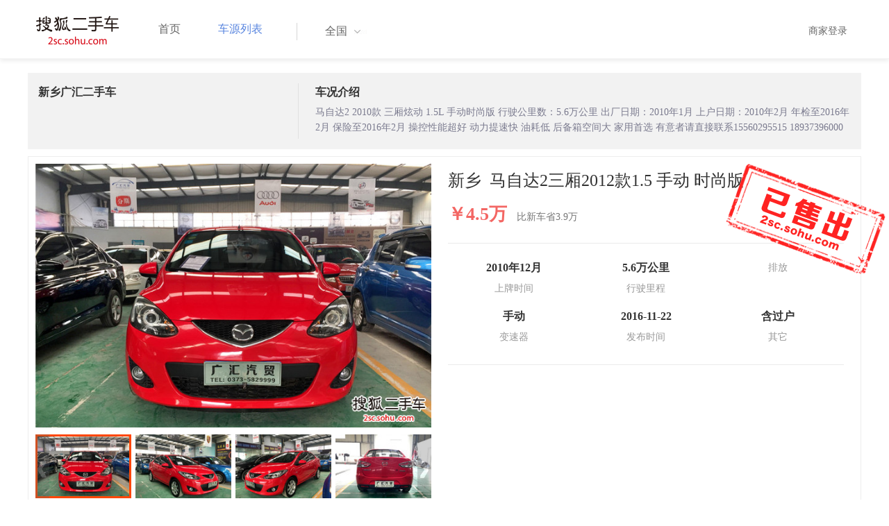

--- FILE ---
content_type: text/html;charset=UTF-8
request_url: http://2sc.sohu.com/hn-xinxiang/buycar/carinfo_sohu_1912744.shtml
body_size: 30710
content:
<!DOCTYPE html PUBLIC "-//W3C//DTD XHTML 1.0 Transitional//EN" "http://www.w3.org/TR/xhtml1/DTD/xhtml1-transitional.dtd">
<html>
<head>
    <meta http-equiv="Content-Type" content="text/html; charset=UTF-8">
    <title>郑州二手别克GL8 Avenir2020款六座贤礼版 42.2万元 6629066_郑州鑫方圆二手车_搜狐二手车</title>
    <meta name="keywords"
          content="郑州二手别克GL8 Avenir2020款六座贤礼版，二手 别克，二手 别克GL8 Avenir ，郑州二手车，搜狐二手车"/>
    <meta name="description"
          content="别克GL8 Avenir别克GL8 Avenir2020款六座贤礼版 ， "/>
    <link rel="shortcut icon" type="image/x-icon" href="/favicon.ico">
    <link rel="stylesheet" type="text/css"
          href="//m3.auto.itc.cn/car/theme/2sc/20150302/style/cardetail/carinfo_boots201706291712.css">
    <link rel="stylesheet" type="text/css"
          href="//m3.auto.itc.cn/car/theme/2sc/20150302/style/cardetail/cardetail170912.css">
    <script type="text/javascript" src="//m3.auto.itc.cn/car/theme/2sc/20150302/js/jquery-1.11.2.js"></script>
    <script type="text/javascript" src="//m3.auto.itc.cn/car/theme/2sc/20150302/js/jquery-ui.min.js"></script>
    <script type="text/javascript" src="//m3.auto.itc.cn/car/theme/2sc/20150302/js/jquery.qrcode.min.js"></script>
    <script type="text/javascript">

</script>
</head>
<body>
<link rel="stylesheet" type="text/css" href="//m3.auto.itc.cn/car/theme/2sc/20150302/style/header170418.css"/>
<style>
    html,
    body {
        font-family: 'Microsoft YaHei', Tahoma, Verdana;
    }
    .yy_subwrap .lk2{ right:160px;}
    .yy_subwrap{ margin-top:40px;}
</style>
<!-- 导航栏 -->
<div class="navbar-wrapper">
    <div class="container">
        <nav class="navbar navbar-inverse navbar-static-top" role="navigation">
            <div class="container">
                <div class="navbar-header">
                    <h1 class="navbar-brand"><a href="/"><img
                                    src="//m3.auto.itc.cn/car/theme/2sc/20150302/images/logo.png" alt="搜狐二手车"></a></h1>
                </div>
                <div id="navbar">
                    <ul class="nav navbar-nav" role="menu">
                        <li >
                            <a href="/">首页</a>
                        </li>
                        <li class="active">
                            <a href="/buycar/">车源列表</a>
                        </li>
                    </ul>
                    <div class="city">
                        <div id="city-box" class="clearfix">
                            <span id="J_city_show" class="J_city">全国</span><i class="J_city"></i>
                        </div>
                        <div id="city-select-box" class="city-open">
                            <div class="city-wrap clearfix">
                                <div class="area-box" id="areabox">
                                    <div class="hot-city">

                                    </div>
                                    <div class="area-city">

                                    </div>
                                    <div style="display:none;" class="city-box"></div>
                                </div>
                            </div>
                        </div>
                    </div>
                    <div class="userview">
                        <div class="user">
                            <p>&nbsp;&nbsp;

                                <a href="https://2sc.sohu.com/ctb/" target="_blank">商家登录</a></p>
                        </div>

                    </div>
                </div>
            </div>

        </nav>
    </div>
</div>

<script type="text/javascript">
    var modelid =4178;
    var trimmid =123914;
    var entertrimmname = '马自达2三厢2012款1.5 手动 时尚版';
    var link = '/buycar/carinfo_sohu_1912744.shtml';
    var carid = '1912744';
    var price = '42.2';
    var picUrl = '//590233ee4fbb3.cdn.sohucs.com/auto/1-auto5541563464925751646099847168';
    var mileageStr = '5.6万公里';
    var firstLicenseDate = '2010年12月';
    var cityname = '郑州';
    var dealerId = '394732';
    var brandid = '190';
    var modelYear = '2012';
    var licenseProvince = '410000';
    var licenseCity = '410700';
    var mileage = '5.6万公里';
    var carflag1 =3;
    var _cityUrl = "/buycar/";
</script>

<div class="dealer-info clearfix">
    <div class="col-md-3">
        <div class="dealer-title">
            <ul class="dealer_bq">
                <li></li>
                <li></li>
                <li>
                </li>
            </ul>
            <h3>新乡广汇二手车</h3>
            <div class="dealer-profile">
                <span class="r"></span><label
                        class="message"></label>
            </div>
            <div class="dealer-bot"></div>

        </div>
    </div>
    <div class="col-md-9">
        <h3>车况介绍</h3>
        <div class="tip-message" title="">马自达2 2010款 三厢炫动 1.5L 手动时尚版   行驶公里数：5.6万公里   出厂日期：2010年1月  上户日期：2010年2月   年检至2016年2月  保险至2016年2月   
操控性能超好  动力提速快 油耗低   
后备箱空间大 家用首选

有意者请直接联系15560295515  18937396000
【支持分期付款和置换】
购买广汇二手车，送终身免费保养（机油和机滤），一年或两万公里（发动机和变数箱）。</div>
    </div>
</div>

<div class="car-info">
    <div class="car-info-tbox">
        <div id="a-img" class="picture-browse">
            <a id="bigLinkMore"
               href="/buycar/carinfo_sohu_1912744.shtml"
               target="_blank" title="马自达2三厢2012款1.5 手动 时尚版" class="pic-img">
                <img width="570" height="380" class="pic" src="//590233ee4fbb3.cdn.sohucs.com/x/m_-135x55_1_2sc-logo1.png/auto/1-auto2655553-6851617101451786970621_z648x432"
                     alt="马自达2三厢2012款1.5 手动 时尚版"></a>

            <div class="img-nav clearfix">
                <a class="btn-l-s" id="btnleft2" href="javascript:;"></a>
                <a class="btn-r-s" id="btnright2" href="javascript:;"></a>

                <div class="clearfix" style="overflow:hidden;width:570px; height:100px; overflow:hidden;">
                    <ul class="clearfix">
                        <input type="hidden" value="0"/>
                        <li data-index="0" class="cur">

                            <a id="smallLinkMore"
                               href="/buycar/carinfo_sohu_1912744.shtml"
                               target="_blank"
                               title="马自达2三厢2012款1.5 手动 时尚版">
                                <img src="//590233ee4fbb3.cdn.sohucs.com/auto/1-auto2655553-6851617101451786970621_z150x100" big="//590233ee4fbb3.cdn.sohucs.com/x/m_-135x55_1_2sc-logo1.png/auto/1-auto2655553-6851617101451786970621_z648x432"
                                     alt="马自达2三厢2012款1.5 手动 时尚版"/>
                            </a>
                        </li>
                        <input type="hidden" value="1"/>
                        <li data-index="1">

                            <a id="smallLinkMore"
                               href="/buycar/carinfo_sohu_1912744.shtml"
                               target="_blank"
                               title="马自达2三厢2012款1.5 手动 时尚版">
                                <img src="//590233ee4fbb3.cdn.sohucs.com/auto/1-auto4500558-6851616791451786970824_z150x100" big="//590233ee4fbb3.cdn.sohucs.com/x/m_-135x55_1_2sc-logo1.png/auto/1-auto4500558-6851616791451786970824_z648x432"
                                     alt="马自达2三厢2012款1.5 手动 时尚版"/>
                            </a>
                        </li>
                        <input type="hidden" value="2"/>
                        <li data-index="2">

                            <a id="smallLinkMore"
                               href="/buycar/carinfo_sohu_1912744.shtml"
                               target="_blank"
                               title="马自达2三厢2012款1.5 手动 时尚版">
                                <img src="//590233ee4fbb3.cdn.sohucs.com/auto/1-auto8803616-6851616481451786971000_z150x100" big="//590233ee4fbb3.cdn.sohucs.com/x/m_-135x55_1_2sc-logo1.png/auto/1-auto8803616-6851616481451786971000_z648x432"
                                     alt="马自达2三厢2012款1.5 手动 时尚版"/>
                            </a>
                        </li>
                        <input type="hidden" value="3"/>
                        <li data-index="3">

                            <a id="smallLinkMore"
                               href="/buycar/carinfo_sohu_1912744.shtml"
                               target="_blank"
                               title="马自达2三厢2012款1.5 手动 时尚版">
                                <img src="//590233ee4fbb3.cdn.sohucs.com/auto/1-auto9719339-6851616171451786861535_z150x100" big="//590233ee4fbb3.cdn.sohucs.com/x/m_-135x55_1_2sc-logo1.png/auto/1-auto9719339-6851616171451786861535_z648x432"
                                     alt="马自达2三厢2012款1.5 手动 时尚版"/>
                            </a>
                        </li>
                        <input type="hidden" value="4"/>
                        <li data-index="4">

                            <a id="smallLinkMore"
                               href="/buycar/carinfo_sohu_1912744.shtml"
                               target="_blank"
                               title="马自达2三厢2012款1.5 手动 时尚版">
                                <img src="//590233ee4fbb3.cdn.sohucs.com/auto/1-auto8121263-6851609351451786861679_z150x100" big="//590233ee4fbb3.cdn.sohucs.com/x/m_-135x55_1_2sc-logo1.png/auto/1-auto8121263-6851609351451786861679_z648x432"
                                     alt="马自达2三厢2012款1.5 手动 时尚版"/>
                            </a>
                        </li>
                        <input type="hidden" value="5"/>
                        <li data-index="5">

                            <a id="smallLinkMore"
                               href="/buycar/carinfo_sohu_1912744.shtml"
                               target="_blank"
                               title="马自达2三厢2012款1.5 手动 时尚版">
                                <img src="//590233ee4fbb3.cdn.sohucs.com/auto/1-auto6495394-6851609041451786861861_z150x100" big="//590233ee4fbb3.cdn.sohucs.com/x/m_-135x55_1_2sc-logo1.png/auto/1-auto6495394-6851609041451786861861_z648x432"
                                     alt="马自达2三厢2012款1.5 手动 时尚版"/>
                            </a>
                        </li>
                        <input type="hidden" value="6"/>
                        <li data-index="6">

                            <a id="smallLinkMore"
                               href="/buycar/carinfo_sohu_1912744.shtml"
                               target="_blank"
                               title="马自达2三厢2012款1.5 手动 时尚版">
                                <img src="//590233ee4fbb3.cdn.sohucs.com/auto/1-auto4464676-6851608731451786971594_z150x100" big="//590233ee4fbb3.cdn.sohucs.com/x/m_-135x55_1_2sc-logo1.png/auto/1-auto4464676-6851608731451786971594_z648x432"
                                     alt="马自达2三厢2012款1.5 手动 时尚版"/>
                            </a>
                        </li>
                        <input type="hidden" value="7"/>
                        <li data-index="7">

                            <a id="smallLinkMore"
                               href="/buycar/carinfo_sohu_1912744.shtml"
                               target="_blank"
                               title="马自达2三厢2012款1.5 手动 时尚版">
                                <img src="//590233ee4fbb3.cdn.sohucs.com/auto/1-auto1829012-6851608421451786971738_z150x100" big="//590233ee4fbb3.cdn.sohucs.com/x/m_-135x55_1_2sc-logo1.png/auto/1-auto1829012-6851608421451786971738_z648x432"
                                     alt="马自达2三厢2012款1.5 手动 时尚版"/>
                            </a>
                        </li>
                        <input type="hidden" value="8"/>
                        <li data-index="8">

                            <a id="smallLinkMore"
                               href="/buycar/carinfo_sohu_1912744.shtml"
                               target="_blank"
                               title="马自达2三厢2012款1.5 手动 时尚版">
                                <img src="//590233ee4fbb3.cdn.sohucs.com/auto/1-auto1744768-6851608111451786862269_z150x100" big="//590233ee4fbb3.cdn.sohucs.com/x/m_-135x55_1_2sc-logo1.png/auto/1-auto1744768-6851608111451786862269_z648x432"
                                     alt="马自达2三厢2012款1.5 手动 时尚版"/>
                            </a>
                        </li>
                        <input type="hidden" value="9"/>
                        <li data-index="9">

                            <a id="smallLinkMore"
                               href="/buycar/carinfo_sohu_1912744.shtml"
                               target="_blank"
                               title="马自达2三厢2012款1.5 手动 时尚版">
                                <img src="//590233ee4fbb3.cdn.sohucs.com/auto/1-auto9312166-6851607801451786971994_z150x100" big="//590233ee4fbb3.cdn.sohucs.com/x/m_-135x55_1_2sc-logo1.png/auto/1-auto9312166-6851607801451786971994_z648x432"
                                     alt="马自达2三厢2012款1.5 手动 时尚版"/>
                            </a>
                        </li>
                        <input type="hidden" value="10"/>
                        <li data-index="10">

                            <a id="smallLinkMore"
                               href="/buycar/carinfo_sohu_1912744.shtml"
                               target="_blank"
                               title="马自达2三厢2012款1.5 手动 时尚版">
                                <img src="//590233ee4fbb3.cdn.sohucs.com/auto/1-auto3877809-6851607491451786862582_z150x100" big="//590233ee4fbb3.cdn.sohucs.com/x/m_-135x55_1_2sc-logo1.png/auto/1-auto3877809-6851607491451786862582_z648x432"
                                     alt="马自达2三厢2012款1.5 手动 时尚版"/>
                            </a>
                        </li>
                        <input type="hidden" value="11"/>
                        <li data-index="11">

                            <a id="smallLinkMore"
                               href="/buycar/carinfo_sohu_1912744.shtml"
                               target="_blank"
                               title="马自达2三厢2012款1.5 手动 时尚版">
                                <img src="//590233ee4fbb3.cdn.sohucs.com/auto/1-auto4232223-6851606871451786975300_z150x100" big="//590233ee4fbb3.cdn.sohucs.com/x/m_-135x55_1_2sc-logo1.png/auto/1-auto4232223-6851606871451786975300_z648x432"
                                     alt="马自达2三厢2012款1.5 手动 时尚版"/>
                            </a>
                        </li>
                    </ul>
                </div>
            </div>
        </div>


        <div class="car-detail">
            <div class="car-detail-head">
                <h3>新乡&nbsp;&nbsp;马自达2三厢2012款1.5 手动 时尚版
                </h3>

            </div>

            <div class="car-detail-askprice"><span class="car-price">￥4.5万</span>
                 <span class="car-price-new">比新车省3.9万</span>
            </div>
            <ul class="info_txt">
                <li><strong>2010年12月</strong>上牌时间</li>
                <li><strong>5.6万公里</strong>行驶里程
                </li>
                <li><strong><span class="car-extra-attr"></span></strong>排放</li>
                <li><strong>手动</strong>变速器
                </li>
                <li><strong>2016-11-22</strong>发布时间
                </li>
                <li><strong>含过户</strong>其它
                </li>
            </ul>

                <div class="sellico"></div>

        </div>
    </div>

</div>


<!----s= 卖车浮层--->
<div class="sidcarbox" id="CarBtn"><a href="#">点<br/>我<br/>卖<br/>车</a></div>
<div class="shadbox" id="CarShadow"></div>
<div class="buybox" id="CarLayer">
    <a href="javascript:void(0)" class="close">&times;</a>

    <div class="tx_fcmain">
        <strong>降价提醒</strong>

        <p>车主降价时，第一时间通知我</p>

        <div class="inputbox"><input name="" type="text" placeholder="请输入您的手机号"/></div>
        <div class="mztipbox">

            <input type="checkbox" id="agreementBtn2" style="vertical-align: top;"/>&nbsp;&nbsp;我已经同意<a href="//mobile.auto.sohu.com/policy/index.html" target="_blank">搜狐汽车隐私政策</a></div>
        <a href="#" class="btn">确定</a>
    </div>
    <div class="success-box"><p><strong>提交成功</strong>卖家收到信息第一时间联系您</p></div>
</div>

<div class="buybox" id="CarLayer1">
    <a href="javascript:void(0)" class="close">&times;</a>

    <div class="tx_fcmain">
        <strong>询问底价</strong>

        <p>车主收到消息后，第一时间联系我</p>

        <div class="inputbox"><input name="" type="text" placeholder="请输入您的手机号"/></div>
        <div class="mztipbox">

            <input type="checkbox" id="agreementBtn1" style="vertical-align: top;"/>&nbsp;&nbsp;我已经同意<a href="//mobile.auto.sohu.com/policy/index.html" target="_blank">搜狐汽车隐私政策</a></div>
        <a href="#" class="btn">确定</a>
    </div>
    <div class="success-box"><p><strong>提交成功</strong>卖家收到信息第一时间联系您</p></div>
</div>

<!----e= 卖车浮层--->
<div class="space30"></div>


<div class="car-param">
    <div id="submenutl" class="submenutl">
        <ul class="car-banner">
            <li><a data="a-param" href="#a-param">车辆参数</a></li>
            <li><a data="a-big-img" href="#a-big-img">车辆照片</a></li>
            <li ><a data="a-addr" href="#a-addr">看车地址</a></li>
        </ul>
    </div>
    <div class="car-base-param">
        <label id="a-param" class="car-title mb20">
            参数
        </label>

        <div class="col-md-5">
            <table class="table table-bordered">
                <tr>
                    <th colspan=2>基本参数</th>
                </tr>
                <tr>
                    <td class="attr-n">首次上牌日期：</td>
                    <td class="attr-v">2010年12月</td>
                </tr>
                <tr>
                    <td class="attr-n">保险截止日期：</td>
                    <td class="attr-v">2016年12月</td>
                </tr>
                <tr>
                    <td class="attr-n">年检截止日期：</td>
                    <td class="attr-v">2016年12月</td>
                </tr>
                <tr>
                    <td class="attr-n">车辆颜色</td>
                    <td class="attr-v">红色</td>
                </tr>
                <tr>
                    <td class="attr-n">整备质量[mm]</td>
                    <td class="attr-v SIP_C_123"></td>
                </tr>
                <tr>
                    <td class="attr-n">轴距[mm]</td>
                    <td class="attr-v SIP_C_120"></td>
                </tr>
                <tr>
                    <td class="attr-n">长*宽*高(mm*mm*mm)</td>
                    <td class="attr-v SIP_C_293"></td>
                </tr>
            </table>
        </div>
        <div class="col-md-5  table-right">
            <table class="table table-bordered">
                <tr>
                    <th colspan=2>发动机参数</th>
                </tr>
                <tr>
                    <td class="attr-n">排量(L)</td>
                    <td class="attr-v">1.5</td>
                </tr>
                <tr>
                    <td class="attr-n">变速箱</td>
                    <td class="attr-v">手动</td>
                </tr>
                <tr>
                    <td class="attr-n">变速箱档位</td>
                    <td class="attr-v">5</td>
                </tr>
                <tr>
                    <td class="attr-n">最高车速[Km/h]</td>
                    <td class="attr-v SIP_C_112"></td>
                </tr>
                <tr>
                    <td class="attr-n">排放系统</td>
                    <td class="attr-v"></td>
                </tr>
                <tr>
                    <td class="attr-n">驱动方式</td>
                    <td class="attr-v SIP_C_159"></td>
                </tr>
                <tr>
                    <td class="attr-n">0-100km/h加速时间[s]</td>
                    <td class="attr-v SIP_C_113"></td>
                </tr>
            </table>
        </div>
    </div>
    <div class="space30"></div>

    <div class="car-base-param1">
        <div class="col-md-5" id="goodtab">
        </div>
        <div class="col-md-5 table-right" id="badtab">
        </div>
    </div>


    <div>
        <label id="a-big-img" class="car-title">
            本车图片
        </label>
    </div>
    <div class="car-big-img">

        <img  src="//590233ee4fbb3.cdn.sohucs.com/x/m_-135x55_1_2sc-logo1.png/auto/1-auto2655553-6851617101451786970621_z648x432" width="600" height="400">
        <img class="img-right" src="//590233ee4fbb3.cdn.sohucs.com/x/m_-135x55_1_2sc-logo1.png/auto/1-auto4500558-6851616791451786970824_z648x432" width="600" height="400">
        <img  src="//590233ee4fbb3.cdn.sohucs.com/x/m_-135x55_1_2sc-logo1.png/auto/1-auto8803616-6851616481451786971000_z648x432" width="600" height="400">
        <img class="img-right" src="//590233ee4fbb3.cdn.sohucs.com/x/m_-135x55_1_2sc-logo1.png/auto/1-auto9719339-6851616171451786861535_z648x432" width="600" height="400">
        <img  src="//590233ee4fbb3.cdn.sohucs.com/x/m_-135x55_1_2sc-logo1.png/auto/1-auto8121263-6851609351451786861679_z648x432" width="600" height="400">
        <img class="img-right" src="//590233ee4fbb3.cdn.sohucs.com/x/m_-135x55_1_2sc-logo1.png/auto/1-auto6495394-6851609041451786861861_z648x432" width="600" height="400">
        <img  src="//590233ee4fbb3.cdn.sohucs.com/x/m_-135x55_1_2sc-logo1.png/auto/1-auto4464676-6851608731451786971594_z648x432" width="600" height="400">
        <img class="img-right" src="//590233ee4fbb3.cdn.sohucs.com/x/m_-135x55_1_2sc-logo1.png/auto/1-auto1829012-6851608421451786971738_z648x432" width="600" height="400">
        <img  src="//590233ee4fbb3.cdn.sohucs.com/x/m_-135x55_1_2sc-logo1.png/auto/1-auto1744768-6851608111451786862269_z648x432" width="600" height="400">
        <img class="img-right" src="//590233ee4fbb3.cdn.sohucs.com/x/m_-135x55_1_2sc-logo1.png/auto/1-auto9312166-6851607801451786971994_z648x432" width="600" height="400">
        <img  src="//590233ee4fbb3.cdn.sohucs.com/x/m_-135x55_1_2sc-logo1.png/auto/1-auto3877809-6851607491451786862582_z648x432" width="600" height="400">
        <img class="img-right" src="//590233ee4fbb3.cdn.sohucs.com/x/m_-135x55_1_2sc-logo1.png/auto/1-auto4232223-6851606871451786975300_z648x432" width="600" height="400">
    </div>


    <div >
        <label id="a-addr" class="car-title mb20">
            门店地址
        </label>
    </div>

    <div class="col-md-offset-13 col-md-10">
        <table class="table table-bordered">
            <tbody>
            <tr>
                <th>门店名称</th>
                <td>新乡广汇二手车</td>
                <th>联系电话</th>
                <td>15560295515</td>
                <th>营业时间</th>
                <td>上午8:30-下午6:00</td>
            </tr>
            <tr>
                <th class="car-addr text-center">门店地址</th>
                <td class="car-addr-val" colspan="5">
                    新乡市和平大道与南环交汇处向西800米路北
                </td>

            </tr>
            </tbody>
        </table>
    </div>
    <div>

    </div>


</div>
</div>
<div class="space30"></div>
<form action="" target="_blank" name="bugForm"></form>
<script type="text/javascript">
    var addrflag = true;
</script>
<script type="text/javascript" src="//m3.auto.itc.cn/car/theme/2sc/wap2015/js/pro_city1228_2.js"></script>

<script type="text/javascript" src="//s.auto.itc.cn/pc-db/static/js/base_new_v2.js"></script>
<script type="text/javascript" src="//s.auto.itc.cn/pc-db/static/js/auto170117.js"></script>
<script type="text/javascript" src="//s.auto.itc.cn/pc-db/static/js/cardetail190806.js"></script>
<script type="text/javascript" src="//m2.auto.itc.cn/auto/content/pc2sc2022/pc2sc/from_detail170524.js"
        charset="UTF-8"></script>
<link rel="stylesheet" type="text/css" href="//m3.auto.itc.cn/car/theme/2sc/20150302/style/foot.css"/>
<div class="footer">


    <div class="container">
        <div class="linktitle"><span>友情链接</span></div>

        <div class="links">
            <ul class="link">
                <li><a href="http://auto.sohu.com/" target=_blank>搜狐汽车</a></li>
                <li><a href="http://www.niuche.com/" target="_blank">牛车网</a></li>
                <li><a href="http://www.vin114.net/" target=_blank>力洋VIN识别</a></li>
                <li><a href="http://www.jxedt.com/" target="_blank">驾校一点通</a></li>

            </ul>
            <ul class="link">
                <li><a href="http://www.qc188.com/" target=_blank>汽车江湖网</a></li>
                <li><a href="http://www.zyue.com/" target=_blank>众悦学车网</a></li>
                <li><a href="http://www.auto18.com/" target=_blank>中国汽车交易网</a></li>
                <li><a href="http://beijing.liebiao.com/ershouche/" target="_blank">列表网</a></li>
            </ul>
            <ul class="link">

                <li><a href="http://www.gaibar.com/" target="_blank">改吧汽车改装网</a></li>
                <li><a href="http://www.carjob.com.cn/" target=_blank>汽车人才网</a></li>
                <li><a href="http://www.ddc.net.cn/" target=_blank>电动汽车</a></li>
                <li><a href="http://www.cnpickups.com/" target=_blank>皮卡网</a></li>

            </ul>
            <ul class="link">
                <li><a href="http://www.kuparts.com/" target="_blank">酷配网</a></li>
                <li><a href="http://www.ocar.tv/" target="_blank">改装网</a></li>
                <li><a href="http://www.ln2car.com/" target=_blank>辽宁二手车网</a></li>
                <li><a href="http://auto.poco.cn/" target=_blank>POCO汽车网</a></li>
            </ul>
            <ul class="link">

                <li><a href="http://www.che300.com/" target="_blank">车300</a></li>
                <li><a href="http://www.16888.com/" target=_blank>车主之家</a></li>
                <li><a href="http://www.12365auto.com/" target=_blank>车质网</a></li>
                <li><a href="http://www.evtimes.cn/" target=_blank>电动车时代网</a></li>

            </ul>
            <ul class="link">

                <li><a href="http://2sc.sohu.com/sell/" target="_blank">我要卖车</a></li>
                <li><a href="http://www.chexun.com/" target=_blank>车讯网</a></li>
                <li><a href="http://www.chevip.com/" target=_blank>车唯网</a></li>
                <li><a href="http://www.zuzuche.com/" target=_blank>租车</a></li>

            </ul>
            <ul class="link">
                <li><a href="http://www.jingzhengu.com/" target="_blank">精真估</a></li>
                <li><a href="http://www.weizhang.cn/" target=_blank>驾驶证扣分查询</a></li>
                <li><a href="http://www.mycar168.com/" target=_blank>汽车大世界</a></li>


            </ul>
        </div>

    </div>



</div>
<div class="footer">
    <div class="container"><hr style="border-top: 1px solid #646464; width: 1200px;">

        <div class="foot-wrapper">

                <div class="relation"><span>合作伙伴</span></div>
                <a href="http://www.cada.cn/" target="_blank"><img src="//m3.auto.itc.cn/car/theme/2sc/20150302/images/xiehui_logo.png" alt="中国汽车流通协会"></a>
                <a href="http://xing.cada.cn/" target="_blank"><img src="http://i0.itc.cn/20180111/36fe_ae87bb0a_d32e_1be0_f2fd_5acb77bacc6b_1.jpg" alt="行认证"></a>
                <a href="http://www.cadcc.com.cn/" target="_blank"><img src="http://i0.itc.cn/20180110/36fe_dff4cf38_ad51_9d10_1544_85f3db4adb17_1.jpg" alt="全国工商联"></a>
        </div>


    </div>
</div>

<div id="footer">
    <hr style="border-top: 1px solid #646464; width: 1200px; margin-top: 0px;">
    <div class="usedCar-footer">
        <a href="//pinyin.sogou.com/" target="_blank" rel="nofollow">搜狗输入法</a>
        - <a href="//pay.sohu.com/" target="_blank" rel="nofollow">支付中心</a>
        - <a href="//hr.sohu.com" target="_blank" rel="nofollow">搜狐招聘</a>
        - <a href="//ad.sohu.com/" target="_blank" rel="nofollow">广告服务</a>
        - <a href="//corp.sohu.com/s2006/contactus/" target="_blank" rel="nofollow">联系方式</a>
        - <a href="//m.sohu.com/xchannel/TURBd01EQXdNekky" target="_blank" rel="nofollow">保护隐私权</a>
        - <a href="//investors.sohu.com/" target="_blank" rel="nofollow">About SOHU</a>
        - <a href="//corp.sohu.com/indexcn.shtml" target="_blank" rel="nofollow">公司介绍</a>
        <br>Copyright <span class="fontArial">©</span>
        <script>
            document.write((new Date()).getFullYear())
        </script> Sohu.com Inc. All Rights Reserved. 搜狐公司
        <span class="unline"><a href="http://corp.sohu.com/s2007/copyright/" target="_blank" rel="nofollow">版权所有</a></span>
        <br>搜狐不良信息举报邮箱：<a href="mailto:jubao@contact.sohu.com">jubaosohu@sohu-inc.com</a>
    </div>
</div>
<div style="display:none;">
    <script type="text/javascript">
        function logout(){
            document.location.href="//passport.sohu.com/sso/logout_js.jsp?s="+(new Date()).getTime() + "&ru="+document.location.href;
        }
    </script>
    <script src="//js.sohu.com/pv.js"></script>
</div>

</body>
</html>
